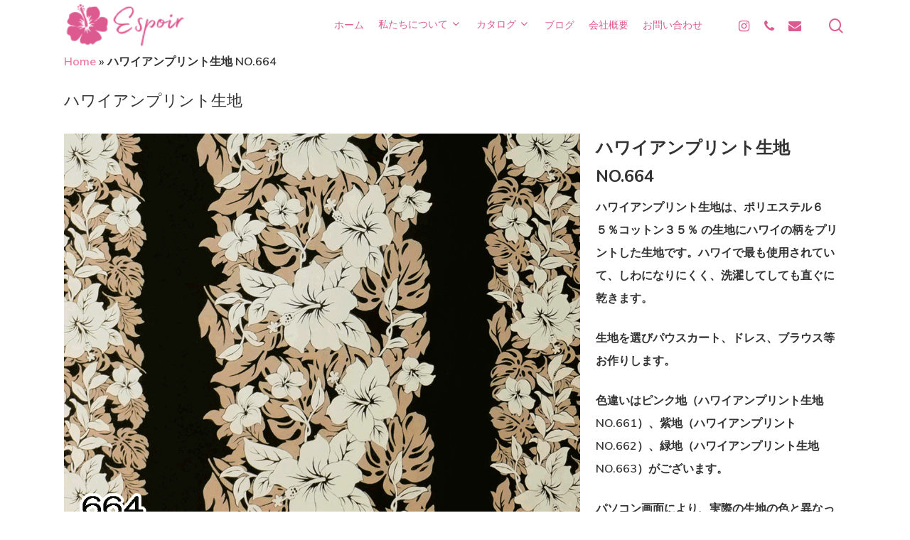

--- FILE ---
content_type: text/html; charset=UTF-8
request_url: https://espoirhula.com/portfolio/%E3%83%8F%E3%83%AF%E3%82%A4%E3%82%A2%E3%83%B3%E3%83%97%E3%83%AA%E3%83%B3%E3%83%88%E7%94%9F%E5%9C%B0-no-664/
body_size: 12669
content:
<!DOCTYPE html>

<html lang="ja" class="no-js">
<head>
	
	<meta charset="UTF-8">
	
	<meta name="viewport" content="width=device-width, initial-scale=1, maximum-scale=1, user-scalable=0"/><meta name='robots' content='index, follow, max-image-preview:large, max-snippet:-1, max-video-preview:-1'/>

	<!-- This site is optimized with the Yoast SEO plugin v19.13 - https://yoast.com/wordpress/plugins/seo/ -->
	<title>ハワイアンプリント生地 NO.664 - エスポワール</title>
	<link rel="canonical" href="https://espoirhula.com/portfolio/ハワイアンプリント生地-no-664/"/>
	<meta property="og:locale" content="ja_JP"/>
	<meta property="og:type" content="article"/>
	<meta property="og:title" content="ハワイアンプリント生地 NO.664 - エスポワール"/>
	<meta property="og:url" content="https://espoirhula.com/portfolio/ハワイアンプリント生地-no-664/"/>
	<meta property="og:site_name" content="エスポワール"/>
	<meta property="article:modified_time" content="2021-12-02T05:48:26+00:00"/>
	<meta property="og:image" content="https://espoirhula.com/wp-content/uploads/2021/11/664.png"/>
	<meta property="og:image:width" content="1075"/>
	<meta property="og:image:height" content="840"/>
	<meta property="og:image:type" content="image/png"/>
	<meta name="twitter:card" content="summary_large_image"/>
	<script type="application/ld+json" class="yoast-schema-graph">{"@context":"https://schema.org","@graph":[{"@type":"WebPage","@id":"https://espoirhula.com/portfolio/%e3%83%8f%e3%83%af%e3%82%a4%e3%82%a2%e3%83%b3%e3%83%97%e3%83%aa%e3%83%b3%e3%83%88%e7%94%9f%e5%9c%b0-no-664/","url":"https://espoirhula.com/portfolio/%e3%83%8f%e3%83%af%e3%82%a4%e3%82%a2%e3%83%b3%e3%83%97%e3%83%aa%e3%83%b3%e3%83%88%e7%94%9f%e5%9c%b0-no-664/","name":"ハワイアンプリント生地 NO.664 - エスポワール","isPartOf":{"@id":"http://18.177.101.27/#website"},"primaryImageOfPage":{"@id":"https://espoirhula.com/portfolio/%e3%83%8f%e3%83%af%e3%82%a4%e3%82%a2%e3%83%b3%e3%83%97%e3%83%aa%e3%83%b3%e3%83%88%e7%94%9f%e5%9c%b0-no-664/#primaryimage"},"image":{"@id":"https://espoirhula.com/portfolio/%e3%83%8f%e3%83%af%e3%82%a4%e3%82%a2%e3%83%b3%e3%83%97%e3%83%aa%e3%83%b3%e3%83%88%e7%94%9f%e5%9c%b0-no-664/#primaryimage"},"thumbnailUrl":"https://espoirhula.com/wp-content/uploads/2021/11/664.png","datePublished":"2021-11-19T04:26:36+00:00","dateModified":"2021-12-02T05:48:26+00:00","breadcrumb":{"@id":"https://espoirhula.com/portfolio/%e3%83%8f%e3%83%af%e3%82%a4%e3%82%a2%e3%83%b3%e3%83%97%e3%83%aa%e3%83%b3%e3%83%88%e7%94%9f%e5%9c%b0-no-664/#breadcrumb"},"inLanguage":"ja","potentialAction":[{"@type":"ReadAction","target":["https://espoirhula.com/portfolio/%e3%83%8f%e3%83%af%e3%82%a4%e3%82%a2%e3%83%b3%e3%83%97%e3%83%aa%e3%83%b3%e3%83%88%e7%94%9f%e5%9c%b0-no-664/"]}]},{"@type":"ImageObject","inLanguage":"ja","@id":"https://espoirhula.com/portfolio/%e3%83%8f%e3%83%af%e3%82%a4%e3%82%a2%e3%83%b3%e3%83%97%e3%83%aa%e3%83%b3%e3%83%88%e7%94%9f%e5%9c%b0-no-664/#primaryimage","url":"https://espoirhula.com/wp-content/uploads/2021/11/664.png","contentUrl":"https://espoirhula.com/wp-content/uploads/2021/11/664.png","width":1075,"height":840},{"@type":"BreadcrumbList","@id":"https://espoirhula.com/portfolio/%e3%83%8f%e3%83%af%e3%82%a4%e3%82%a2%e3%83%b3%e3%83%97%e3%83%aa%e3%83%b3%e3%83%88%e7%94%9f%e5%9c%b0-no-664/#breadcrumb","itemListElement":[{"@type":"ListItem","position":1,"name":"Home","item":"http://18.177.101.27/"},{"@type":"ListItem","position":2,"name":"ハワイアンプリント生地 NO.664"}]},{"@type":"WebSite","@id":"http://18.177.101.27/#website","url":"http://18.177.101.27/","name":"エスポワール","description":"ドレス、パウスカートはフラダンス専門縫製工場エスポワール","publisher":{"@id":"http://18.177.101.27/#organization"},"potentialAction":[{"@type":"SearchAction","target":{"@type":"EntryPoint","urlTemplate":"http://18.177.101.27/?s={search_term_string}"},"query-input":"required name=search_term_string"}],"inLanguage":"ja"},{"@type":"Organization","@id":"http://18.177.101.27/#organization","name":"エスポワール","url":"http://18.177.101.27/","logo":{"@type":"ImageObject","inLanguage":"ja","@id":"http://18.177.101.27/#/schema/logo/image/","url":"https://espoirhula.com/wp-content/uploads/2020/12/espoir-logo-retina.png","contentUrl":"https://espoirhula.com/wp-content/uploads/2020/12/espoir-logo-retina.png","width":300,"height":100,"caption":"エスポワール"},"image":{"@id":"http://18.177.101.27/#/schema/logo/image/"},"sameAs":["https://instagram.com/espoirhula"]}]}</script>
	<!-- / Yoast SEO plugin. -->


<link rel='dns-prefetch' href='//fonts.googleapis.com'/>
<link rel="alternate" type="application/rss+xml" title="エスポワール &raquo; フィード" href="https://espoirhula.com/feed/"/>
<link rel="alternate" type="application/rss+xml" title="エスポワール &raquo; コメントフィード" href="https://espoirhula.com/comments/feed/"/>
<link rel="alternate" type="application/rss+xml" title="エスポワール &raquo; ハワイアンプリント生地 NO.664 のコメントのフィード" href="https://espoirhula.com/portfolio/%e3%83%8f%e3%83%af%e3%82%a4%e3%82%a2%e3%83%b3%e3%83%97%e3%83%aa%e3%83%b3%e3%83%88%e7%94%9f%e5%9c%b0-no-664/feed/"/>
<script type="text/javascript">window._wpemojiSettings={"baseUrl":"https:\/\/s.w.org\/images\/core\/emoji\/14.0.0\/72x72\/","ext":".png","svgUrl":"https:\/\/s.w.org\/images\/core\/emoji\/14.0.0\/svg\/","svgExt":".svg","source":{"concatemoji":"https:\/\/espoirhula.com\/wp-includes\/js\/wp-emoji-release.min.js?ver=6.1.9"}};!function(e,a,t){var n,r,o,i=a.createElement("canvas"),p=i.getContext&&i.getContext("2d");function s(e,t){var a=String.fromCharCode,e=(p.clearRect(0,0,i.width,i.height),p.fillText(a.apply(this,e),0,0),i.toDataURL());return p.clearRect(0,0,i.width,i.height),p.fillText(a.apply(this,t),0,0),e===i.toDataURL()}function c(e){var t=a.createElement("script");t.src=e,t.defer=t.type="text/javascript",a.getElementsByTagName("head")[0].appendChild(t)}for(o=Array("flag","emoji"),t.supports={everything:!0,everythingExceptFlag:!0},r=0;r<o.length;r++)t.supports[o[r]]=function(e){if(p&&p.fillText)switch(p.textBaseline="top",p.font="600 32px Arial",e){case"flag":return s([127987,65039,8205,9895,65039],[127987,65039,8203,9895,65039])?!1:!s([55356,56826,55356,56819],[55356,56826,8203,55356,56819])&&!s([55356,57332,56128,56423,56128,56418,56128,56421,56128,56430,56128,56423,56128,56447],[55356,57332,8203,56128,56423,8203,56128,56418,8203,56128,56421,8203,56128,56430,8203,56128,56423,8203,56128,56447]);case"emoji":return!s([129777,127995,8205,129778,127999],[129777,127995,8203,129778,127999])}return!1}(o[r]),t.supports.everything=t.supports.everything&&t.supports[o[r]],"flag"!==o[r]&&(t.supports.everythingExceptFlag=t.supports.everythingExceptFlag&&t.supports[o[r]]);t.supports.everythingExceptFlag=t.supports.everythingExceptFlag&&!t.supports.flag,t.DOMReady=!1,t.readyCallback=function(){t.DOMReady=!0},t.supports.everything||(n=function(){t.readyCallback()},a.addEventListener?(a.addEventListener("DOMContentLoaded",n,!1),e.addEventListener("load",n,!1)):(e.attachEvent("onload",n),a.attachEvent("onreadystatechange",function(){"complete"===a.readyState&&t.readyCallback()})),(e=t.source||{}).concatemoji?c(e.concatemoji):e.wpemoji&&e.twemoji&&(c(e.twemoji),c(e.wpemoji)))}(window,document,window._wpemojiSettings);</script>
<style type="text/css">img.wp-smiley,img.emoji{display:inline!important;border:none!important;box-shadow:none!important;height:1em!important;width:1em!important;margin:0 .07em!important;vertical-align:-.1em!important;background:none!important;padding:0!important}</style>
	<link rel='stylesheet' id='sbi_styles-css' href='https://espoirhula.com/wp-content/plugins/instagram-feed/css/sbi-styles.min.css?ver=6.6.1' type='text/css' media='all'/>
<link rel='stylesheet' id='wp-block-library-css' href='https://espoirhula.com/wp-includes/css/dist/block-library/style.min.css?ver=6.1.9' type='text/css' media='all'/>
<link rel='stylesheet' id='classic-theme-styles-css' href='https://espoirhula.com/wp-includes/css/classic-themes.min.css?ver=1' type='text/css' media='all'/>
<style id='global-styles-inline-css' type='text/css'>body{--wp--preset--color--black:#000;--wp--preset--color--cyan-bluish-gray:#abb8c3;--wp--preset--color--white:#fff;--wp--preset--color--pale-pink:#f78da7;--wp--preset--color--vivid-red:#cf2e2e;--wp--preset--color--luminous-vivid-orange:#ff6900;--wp--preset--color--luminous-vivid-amber:#fcb900;--wp--preset--color--light-green-cyan:#7bdcb5;--wp--preset--color--vivid-green-cyan:#00d084;--wp--preset--color--pale-cyan-blue:#8ed1fc;--wp--preset--color--vivid-cyan-blue:#0693e3;--wp--preset--color--vivid-purple:#9b51e0;--wp--preset--gradient--vivid-cyan-blue-to-vivid-purple:linear-gradient(135deg,rgba(6,147,227,1) 0%,#9b51e0 100%);--wp--preset--gradient--light-green-cyan-to-vivid-green-cyan:linear-gradient(135deg,#7adcb4 0%,#00d082 100%);--wp--preset--gradient--luminous-vivid-amber-to-luminous-vivid-orange:linear-gradient(135deg,rgba(252,185,0,1) 0%,rgba(255,105,0,1) 100%);--wp--preset--gradient--luminous-vivid-orange-to-vivid-red:linear-gradient(135deg,rgba(255,105,0,1) 0%,#cf2e2e 100%);--wp--preset--gradient--very-light-gray-to-cyan-bluish-gray:linear-gradient(135deg,#eee 0%,#a9b8c3 100%);--wp--preset--gradient--cool-to-warm-spectrum:linear-gradient(135deg,#4aeadc 0%,#9778d1 20%,#cf2aba 40%,#ee2c82 60%,#fb6962 80%,#fef84c 100%);--wp--preset--gradient--blush-light-purple:linear-gradient(135deg,#ffceec 0%,#9896f0 100%);--wp--preset--gradient--blush-bordeaux:linear-gradient(135deg,#fecda5 0%,#fe2d2d 50%,#6b003e 100%);--wp--preset--gradient--luminous-dusk:linear-gradient(135deg,#ffcb70 0%,#c751c0 50%,#4158d0 100%);--wp--preset--gradient--pale-ocean:linear-gradient(135deg,#fff5cb 0%,#b6e3d4 50%,#33a7b5 100%);--wp--preset--gradient--electric-grass:linear-gradient(135deg,#caf880 0%,#71ce7e 100%);--wp--preset--gradient--midnight:linear-gradient(135deg,#020381 0%,#2874fc 100%);--wp--preset--duotone--dark-grayscale:url(#wp-duotone-dark-grayscale);--wp--preset--duotone--grayscale:url(#wp-duotone-grayscale);--wp--preset--duotone--purple-yellow:url(#wp-duotone-purple-yellow);--wp--preset--duotone--blue-red:url(#wp-duotone-blue-red);--wp--preset--duotone--midnight:url(#wp-duotone-midnight);--wp--preset--duotone--magenta-yellow:url(#wp-duotone-magenta-yellow);--wp--preset--duotone--purple-green:url(#wp-duotone-purple-green);--wp--preset--duotone--blue-orange:url(#wp-duotone-blue-orange);--wp--preset--font-size--small:13px;--wp--preset--font-size--medium:20px;--wp--preset--font-size--large:36px;--wp--preset--font-size--x-large:42px;--wp--preset--spacing--20:.44rem;--wp--preset--spacing--30:.67rem;--wp--preset--spacing--40:1rem;--wp--preset--spacing--50:1.5rem;--wp--preset--spacing--60:2.25rem;--wp--preset--spacing--70:3.38rem;--wp--preset--spacing--80:5.06rem}:where(.is-layout-flex){gap:.5em}body .is-layout-flow>.alignleft{float:left;margin-inline-start:0;margin-inline-end:2em}body .is-layout-flow>.alignright{float:right;margin-inline-start:2em;margin-inline-end:0}body .is-layout-flow>.aligncenter{margin-left:auto!important;margin-right:auto!important}body .is-layout-constrained>.alignleft{float:left;margin-inline-start:0;margin-inline-end:2em}body .is-layout-constrained>.alignright{float:right;margin-inline-start:2em;margin-inline-end:0}body .is-layout-constrained>.aligncenter{margin-left:auto!important;margin-right:auto!important}body .is-layout-constrained > :where(:not(.alignleft):not(.alignright):not(.alignfull)){max-width:var(--wp--style--global--content-size);margin-left:auto!important;margin-right:auto!important}body .is-layout-constrained>.alignwide{max-width:var(--wp--style--global--wide-size)}body .is-layout-flex{display:flex}body .is-layout-flex{flex-wrap:wrap;align-items:center}body .is-layout-flex>*{margin:0}:where(.wp-block-columns.is-layout-flex){gap:2em}.has-black-color{color:var(--wp--preset--color--black)!important}.has-cyan-bluish-gray-color{color:var(--wp--preset--color--cyan-bluish-gray)!important}.has-white-color{color:var(--wp--preset--color--white)!important}.has-pale-pink-color{color:var(--wp--preset--color--pale-pink)!important}.has-vivid-red-color{color:var(--wp--preset--color--vivid-red)!important}.has-luminous-vivid-orange-color{color:var(--wp--preset--color--luminous-vivid-orange)!important}.has-luminous-vivid-amber-color{color:var(--wp--preset--color--luminous-vivid-amber)!important}.has-light-green-cyan-color{color:var(--wp--preset--color--light-green-cyan)!important}.has-vivid-green-cyan-color{color:var(--wp--preset--color--vivid-green-cyan)!important}.has-pale-cyan-blue-color{color:var(--wp--preset--color--pale-cyan-blue)!important}.has-vivid-cyan-blue-color{color:var(--wp--preset--color--vivid-cyan-blue)!important}.has-vivid-purple-color{color:var(--wp--preset--color--vivid-purple)!important}.has-black-background-color{background-color:var(--wp--preset--color--black)!important}.has-cyan-bluish-gray-background-color{background-color:var(--wp--preset--color--cyan-bluish-gray)!important}.has-white-background-color{background-color:var(--wp--preset--color--white)!important}.has-pale-pink-background-color{background-color:var(--wp--preset--color--pale-pink)!important}.has-vivid-red-background-color{background-color:var(--wp--preset--color--vivid-red)!important}.has-luminous-vivid-orange-background-color{background-color:var(--wp--preset--color--luminous-vivid-orange)!important}.has-luminous-vivid-amber-background-color{background-color:var(--wp--preset--color--luminous-vivid-amber)!important}.has-light-green-cyan-background-color{background-color:var(--wp--preset--color--light-green-cyan)!important}.has-vivid-green-cyan-background-color{background-color:var(--wp--preset--color--vivid-green-cyan)!important}.has-pale-cyan-blue-background-color{background-color:var(--wp--preset--color--pale-cyan-blue)!important}.has-vivid-cyan-blue-background-color{background-color:var(--wp--preset--color--vivid-cyan-blue)!important}.has-vivid-purple-background-color{background-color:var(--wp--preset--color--vivid-purple)!important}.has-black-border-color{border-color:var(--wp--preset--color--black)!important}.has-cyan-bluish-gray-border-color{border-color:var(--wp--preset--color--cyan-bluish-gray)!important}.has-white-border-color{border-color:var(--wp--preset--color--white)!important}.has-pale-pink-border-color{border-color:var(--wp--preset--color--pale-pink)!important}.has-vivid-red-border-color{border-color:var(--wp--preset--color--vivid-red)!important}.has-luminous-vivid-orange-border-color{border-color:var(--wp--preset--color--luminous-vivid-orange)!important}.has-luminous-vivid-amber-border-color{border-color:var(--wp--preset--color--luminous-vivid-amber)!important}.has-light-green-cyan-border-color{border-color:var(--wp--preset--color--light-green-cyan)!important}.has-vivid-green-cyan-border-color{border-color:var(--wp--preset--color--vivid-green-cyan)!important}.has-pale-cyan-blue-border-color{border-color:var(--wp--preset--color--pale-cyan-blue)!important}.has-vivid-cyan-blue-border-color{border-color:var(--wp--preset--color--vivid-cyan-blue)!important}.has-vivid-purple-border-color{border-color:var(--wp--preset--color--vivid-purple)!important}.has-vivid-cyan-blue-to-vivid-purple-gradient-background{background:var(--wp--preset--gradient--vivid-cyan-blue-to-vivid-purple)!important}.has-light-green-cyan-to-vivid-green-cyan-gradient-background{background:var(--wp--preset--gradient--light-green-cyan-to-vivid-green-cyan)!important}.has-luminous-vivid-amber-to-luminous-vivid-orange-gradient-background{background:var(--wp--preset--gradient--luminous-vivid-amber-to-luminous-vivid-orange)!important}.has-luminous-vivid-orange-to-vivid-red-gradient-background{background:var(--wp--preset--gradient--luminous-vivid-orange-to-vivid-red)!important}.has-very-light-gray-to-cyan-bluish-gray-gradient-background{background:var(--wp--preset--gradient--very-light-gray-to-cyan-bluish-gray)!important}.has-cool-to-warm-spectrum-gradient-background{background:var(--wp--preset--gradient--cool-to-warm-spectrum)!important}.has-blush-light-purple-gradient-background{background:var(--wp--preset--gradient--blush-light-purple)!important}.has-blush-bordeaux-gradient-background{background:var(--wp--preset--gradient--blush-bordeaux)!important}.has-luminous-dusk-gradient-background{background:var(--wp--preset--gradient--luminous-dusk)!important}.has-pale-ocean-gradient-background{background:var(--wp--preset--gradient--pale-ocean)!important}.has-electric-grass-gradient-background{background:var(--wp--preset--gradient--electric-grass)!important}.has-midnight-gradient-background{background:var(--wp--preset--gradient--midnight)!important}.has-small-font-size{font-size:var(--wp--preset--font-size--small)!important}.has-medium-font-size{font-size:var(--wp--preset--font-size--medium)!important}.has-large-font-size{font-size:var(--wp--preset--font-size--large)!important}.has-x-large-font-size{font-size:var(--wp--preset--font-size--x-large)!important}.wp-block-navigation a:where(:not(.wp-element-button)){color:inherit}:where(.wp-block-columns.is-layout-flex){gap:2em}.wp-block-pullquote{font-size:1.5em;line-height:1.6}</style>
<link rel='stylesheet' id='contact-form-7-css' href='https://espoirhula.com/wp-content/plugins/contact-form-7/includes/css/styles.css?ver=5.3.2' type='text/css' media='all'/>
<link rel='stylesheet' id='nectar-portfolio-css' href='https://espoirhula.com/wp-content/plugins/salient-portfolio/css/portfolio.css?ver=1.6' type='text/css' media='all'/>
<link rel='stylesheet' id='salient-social-css' href='https://espoirhula.com/wp-content/plugins/salient-social/css/style.css?ver=1.1' type='text/css' media='all'/>
<style id='salient-social-inline-css' type='text/css'>.sharing-default-minimal .nectar-love.loved,body .nectar-social[data-color-override="override"].fixed>a:before,body .nectar-social[data-color-override="override"].fixed .nectar-social-inner a,.sharing-default-minimal .nectar-social[data-color-override="override"] .nectar-social-inner a:hover{background-color:#ed7a9e}.nectar-social.hover .nectar-love.loved,.nectar-social.hover>.nectar-love-button a:hover,.nectar-social[data-color-override="override"].hover>div a:hover,#single-below-header .nectar-social[data-color-override="override"].hover>div a:hover,.nectar-social[data-color-override="override"].hover .share-btn:hover,.sharing-default-minimal .nectar-social[data-color-override="override"] .nectar-social-inner a{border-color:#ed7a9e}#single-below-header .nectar-social.hover .nectar-love.loved i,
  #single-below-header .nectar-social.hover[data-color-override="override"] a:hover,
  #single-below-header .nectar-social.hover[data-color-override="override"] a:hover i,
  #single-below-header .nectar-social.hover .nectar-love-button a:hover i,
  .nectar-love:hover i,
  .hover .nectar-love:hover .total_loves,
  .nectar-love.loved i,
  .nectar-social.hover .nectar-love.loved .total_loves,
  .nectar-social.hover .share-btn:hover, 
  .nectar-social[data-color-override="override"].hover .nectar-social-inner a:hover,
  .nectar-social[data-color-override="override"].hover > div:hover span,
  .sharing-default-minimal .nectar-social[data-color-override="override"] .nectar-social-inner a:not(:hover) i,
  .sharing-default-minimal .nectar-social[data-color-override="override"] .nectar-social-inner a:not(:hover) {color:#ed7a9e}</style>
<link rel='stylesheet' id='font-awesome-css' href='https://espoirhula.com/wp-content/themes/salient/css/font-awesome.min.css?ver=4.6.4' type='text/css' media='all'/>
<link rel='stylesheet' id='salient-grid-system-css' href='https://espoirhula.com/wp-content/themes/salient/css/grid-system.css?ver=12.1.3' type='text/css' media='all'/>
<link rel='stylesheet' id='main-styles-css' href='https://espoirhula.com/wp-content/themes/salient/css/style.css?ver=12.1.3' type='text/css' media='all'/>
<style id='main-styles-inline-css' type='text/css'>html:not(.page-trans-loaded) {background-color:#fff}</style>
<link rel='stylesheet' id='nectar-single-styles-css' href='https://espoirhula.com/wp-content/themes/salient/css/single.css?ver=12.1.3' type='text/css' media='all'/>
<link rel='stylesheet' id='nectar-element-recent-posts-css' href='https://espoirhula.com/wp-content/themes/salient/css/elements/element-recent-posts.css?ver=12.1.3' type='text/css' media='all'/>
<link rel='stylesheet' id='magnific-css' href='https://espoirhula.com/wp-content/themes/salient/css/plugins/magnific.css?ver=8.6.0' type='text/css' media='all'/>
<link rel='stylesheet' id='nectar_default_font_open_sans-css' href='https://fonts.googleapis.com/css?family=Open+Sans%3A300%2C400%2C600%2C700&#038;subset=latin%2Clatin-ext' type='text/css' media='all'/>
<link rel='stylesheet' id='responsive-css' href='https://espoirhula.com/wp-content/themes/salient/css/responsive.css?ver=12.1.3' type='text/css' media='all'/>
<link rel='stylesheet' id='skin-material-css' href='https://espoirhula.com/wp-content/themes/salient/css/skin-material.css?ver=12.1.3' type='text/css' media='all'/>
<link rel='stylesheet' id='taxopress-frontend-css-css' href='https://espoirhula.com/wp-content/plugins/simple-tags/assets/frontend/css/frontend.css?ver=3.30.0' type='text/css' media='all'/>
<link rel='stylesheet' id='nectar-widget-posts-css' href='https://espoirhula.com/wp-content/themes/salient/css/elements/widget-nectar-posts.css?ver=12.1.3' type='text/css' media='all'/>
<link rel='stylesheet' id='dynamic-css-css' href='https://espoirhula.com/wp-content/themes/salient/css/salient-dynamic-styles.css?ver=40606' type='text/css' media='all'/>
<style id='dynamic-css-inline-css' type='text/css'>#header-space{background-color:#fff}@media only screen and (min-width:1000px){body #ajax-content-wrap.no-scroll{min-height:calc(100vh - 70px);height:calc(100vh - 70px)!important}#page-header-wrap.fullscreen-header,#page-header-wrap.fullscreen-header #page-header-bg,html:not(.nectar-box-roll-loaded) .nectar-box-roll > #page-header-bg.fullscreen-header,.nectar_fullscreen_zoom_recent_projects,#nectar_fullscreen_rows:not(.afterLoaded) > div{height:calc(100vh - 69px)}.wpb_row.vc_row-o-full-height.top-level,.wpb_row.vc_row-o-full-height.top-level>.col.span_12{min-height:calc(100vh - 69px)}html:not(.nectar-box-roll-loaded) .nectar-box-roll > #page-header-bg.fullscreen-header{top:70px}.nectar-slider-wrap[data-fullscreen="true"]:not(.loaded),.nectar-slider-wrap[data-fullscreen="true"]:not(.loaded) .swiper-container{height:calc(100vh - 68px)!important}.admin-bar .nectar-slider-wrap[data-fullscreen="true"]:not(.loaded),.admin-bar .nectar-slider-wrap[data-fullscreen="true"]:not(.loaded) .swiper-container{height:calc(100vh - 68px - 32px)!important}}#nectar_fullscreen_rows{background-color:}</style>
<link rel='stylesheet' id='redux-google-fonts-salient_redux-css' href='https://fonts.googleapis.com/css?family=Roboto%3A500%2C700%7CNunito%3A300%2C700%2C400%2C400italic%7CMuli%3A600%7CMontserrat%3A500&#038;subset=latin&#038;ver=1767586983' type='text/css' media='all'/>
<script type='text/javascript' src='https://espoirhula.com/wp-includes/js/jquery/jquery.min.js?ver=3.6.1' id='jquery-core-js'></script>
<script type='text/javascript' src='https://espoirhula.com/wp-includes/js/jquery/jquery-migrate.min.js?ver=3.3.2' id='jquery-migrate-js'></script>
<script type='text/javascript' src='https://espoirhula.com/wp-content/plugins/simple-tags/assets/frontend/js/frontend.js?ver=3.30.0' id='taxopress-frontend-js-js'></script>
<link rel="https://api.w.org/" href="https://espoirhula.com/wp-json/"/><link rel="EditURI" type="application/rsd+xml" title="RSD" href="https://espoirhula.com/xmlrpc.php?rsd"/>
<link rel="wlwmanifest" type="application/wlwmanifest+xml" href="https://espoirhula.com/wp-includes/wlwmanifest.xml"/>
<meta name="generator" content="WordPress 6.1.9"/>
<link rel='shortlink' href='https://espoirhula.com/?p=6737'/>
<link rel="alternate" type="application/json+oembed" href="https://espoirhula.com/wp-json/oembed/1.0/embed?url=https%3A%2F%2Fespoirhula.com%2Fportfolio%2F%25e3%2583%258f%25e3%2583%25af%25e3%2582%25a4%25e3%2582%25a2%25e3%2583%25b3%25e3%2583%2597%25e3%2583%25aa%25e3%2583%25b3%25e3%2583%2588%25e7%2594%259f%25e5%259c%25b0-no-664%2F"/>
<link rel="alternate" type="text/xml+oembed" href="https://espoirhula.com/wp-json/oembed/1.0/embed?url=https%3A%2F%2Fespoirhula.com%2Fportfolio%2F%25e3%2583%258f%25e3%2583%25af%25e3%2582%25a4%25e3%2582%25a2%25e3%2583%25b3%25e3%2583%2597%25e3%2583%25aa%25e3%2583%25b3%25e3%2583%2588%25e7%2594%259f%25e5%259c%25b0-no-664%2F&#038;format=xml"/>
<script type="text/javascript">var root=document.getElementsByTagName("html")[0];root.setAttribute("class","js");</script><style type="text/css">.recentcomments a{display:inline!important;padding:0!important;margin:0!important}</style><meta name="generator" content="Powered by WPBakery Page Builder - drag and drop page builder for WordPress."/>
<link rel="icon" href="https://espoirhula.com/wp-content/uploads/2020/12/cropped-Espoir-favicon-32x32.png" sizes="32x32"/>
<link rel="icon" href="https://espoirhula.com/wp-content/uploads/2020/12/cropped-Espoir-favicon-192x192.png" sizes="192x192"/>
<link rel="apple-touch-icon" href="https://espoirhula.com/wp-content/uploads/2020/12/cropped-Espoir-favicon-180x180.png"/>
<meta name="msapplication-TileImage" content="https://espoirhula.com/wp-content/uploads/2020/12/cropped-Espoir-favicon-270x270.png"/>
<noscript><style>.wpb_animate_when_almost_visible{opacity:1}</style></noscript>	
</head>


<body class="portfolio-template-default single single-portfolio postid-6737 material remove-default-project-header wpb-js-composer js-comp-ver-6.4.1 vc_responsive" data-footer-reveal="false" data-footer-reveal-shadow="none" data-header-format="default" data-body-border="off" data-boxed-style="" data-header-breakpoint="1000" data-dropdown-style="minimal" data-cae="easeOutQuart" data-cad="700" data-megamenu-width="full-width" data-aie="zoom-out" data-ls="magnific" data-apte="standard" data-hhun="0" data-fancy-form-rcs="default" data-form-style="minimal" data-form-submit="regular" data-is="minimal" data-button-style="slightly_rounded_shadow" data-user-account-button="false" data-flex-cols="true" data-col-gap="default" data-header-inherit-rc="false" data-header-search="true" data-animated-anchors="true" data-ajax-transitions="true" data-full-width-header="false" data-slide-out-widget-area="true" data-slide-out-widget-area-style="slide-out-from-right" data-user-set-ocm="off" data-loading-animation="spin" data-bg-header="false" data-responsive="1" data-ext-responsive="true" data-header-resize="1" data-header-color="custom" data-cart="false" data-remove-m-parallax="" data-remove-m-video-bgs="" data-m-animate="0" data-force-header-trans-color="light" data-smooth-scrolling="0" data-permanent-transparent="false">
	
	<script type="text/javascript">if(navigator.userAgent.match(/(Android|iPod|iPhone|iPad|BlackBerry|IEMobile|Opera Mini)/)){document.body.className+=" using-mobile-browser ";}</script><div class="ocm-effect-wrap"><div class="ocm-effect-wrap-inner"><div id="ajax-loading-screen" data-disable-mobile="1" data-disable-fade-on-click="0" data-effect="standard" data-method="standard"><div class="loading-icon spin"><div class="material-icon">
									 <div class="spinner">
										 <div class="right-side"><div class="bar"></div></div>
										 <div class="left-side"><div class="bar"></div></div>
									 </div>
									 <div class="spinner color-2">
										 <div class="right-side"><div class="bar"></div></div>
										 <div class="left-side"><div class="bar"></div></div>
									 </div>
								 </div></div></div>	
	<div id="header-space" data-header-mobile-fixed='1'></div> 
	
		
	<div id="header-outer" data-has-menu="true" data-has-buttons="yes" data-header-button_style="shadow_hover_scale" data-using-pr-menu="false" data-mobile-fixed="1" data-ptnm="false" data-lhe="animated_underline" data-user-set-bg="#ffffff" data-format="default" data-permanent-transparent="false" data-megamenu-rt="1" data-remove-fixed="0" data-header-resize="1" data-cart="false" data-transparency-option="" data-box-shadow="none" data-shrink-num="20" data-using-secondary="0" data-using-logo="1" data-logo-height="60" data-m-logo-height="60" data-padding="5" data-full-width="false" data-condense="false">
		
		
<div id="search-outer" class="nectar">
	<div id="search">
		<div class="container">
			 <div id="search-box">
				 <div class="inner-wrap">
					 <div class="col span_12">
						  <form role="search" action="https://espoirhula.com/" method="GET">
														 <input type="text" name="s" value="" placeholder="Search"/> 
							 								
						<span>Hit enter to search or ESC to close</span>						</form>
					</div><!--/span_12-->
				</div><!--/inner-wrap-->
			 </div><!--/search-box-->
			 <div id="close"><a href="#">
				<span class="close-wrap"> <span class="close-line close-line1"></span> <span class="close-line close-line2"></span> </span>				 </a></div>
		 </div><!--/container-->
	</div><!--/search-->
</div><!--/search-outer-->

<header id="top">
	<div class="container">
		<div class="row">
			<div class="col span_3">
				<a id="logo" href="https://espoirhula.com" data-supplied-ml-starting-dark="false" data-supplied-ml-starting="false" data-supplied-ml="false">
					<img class="stnd default-logo" alt="エスポワール" src="https://espoirhula.com/wp-content/uploads/2020/12/espoir-logo.png" srcset="https://espoirhula.com/wp-content/uploads/2020/12/espoir-logo.png 1x, https://espoirhula.com/wp-content/uploads/2020/12/espoir-logo-retina.png 2x"/> 
				</a>
				
							</div><!--/span_3-->
			
			<div class="col span_9 col_last">
									<a class="mobile-search" href="#searchbox"><span class="nectar-icon icon-salient-search" aria-hidden="true"></span></a>
										<div class="slide-out-widget-area-toggle mobile-icon slide-out-from-right" data-custom-color="false" data-icon-animation="simple-transform">
						<div> <a href="#sidewidgetarea" aria-label="Navigation Menu" aria-expanded="false" class="closed">
							<span aria-hidden="true"> <i class="lines-button x2"> <i class="lines"></i> </i> </span>
						</a></div> 
					</div>
								
									
					<nav>
						
						<ul class="sf-menu">	
							<li id="menu-item-7486" class="menu-item menu-item-type-post_type menu-item-object-page menu-item-home menu-item-7486"><a href="https://espoirhula.com/">ホーム</a></li>
<li id="menu-item-5833" class="menu-item menu-item-type-post_type menu-item-object-page menu-item-has-children sf-with-ul menu-item-5833"><a href="https://espoirhula.com/%e7%a7%81%e3%81%9f%e3%81%a1%e3%81%ab%e3%81%a4%e3%81%84%e3%81%a6/">私たちについて<span class="sf-sub-indicator"><i class="fa fa-angle-down icon-in-menu"></i></span></a>
<ul class="sub-menu">
	<li id="menu-item-5857" class="menu-item menu-item-type-post_type menu-item-object-page menu-item-5857"><a href="https://espoirhula.com/%e5%a5%a5%e9%87%8e%e5%85%8b%e5%bd%a6/">奥野克彦</a></li>
	<li id="menu-item-5858" class="menu-item menu-item-type-post_type menu-item-object-page menu-item-5858"><a href="https://espoirhula.com/%e5%a5%a5%e9%87%8e%e7%be%8e%e5%a5%88%e5%ad%90/">奥野美奈子</a></li>
</ul>
</li>
<li id="menu-item-6531" class="menu-item menu-item-type-post_type menu-item-object-page menu-item-has-children sf-with-ul menu-item-6531"><a href="https://espoirhula.com/portfolio/">カタログ<span class="sf-sub-indicator"><i class="fa fa-angle-down icon-in-menu"></i></span></a>
<ul class="sub-menu">
	<li id="menu-item-6532" class="menu-item menu-item-type-custom menu-item-object-custom menu-item-has-children menu-item-6532"><a href="/project-type/material/">生地<span class="sf-sub-indicator"><i class="fa fa-angle-right icon-in-menu"></i></span></a>
	<ul class="sub-menu">
		<li id="menu-item-6533" class="menu-item menu-item-type-custom menu-item-object-custom menu-item-has-children menu-item-6533"><a href="/project-type/hawaiian-material/">ハワイアンプリント生地<span class="sf-sub-indicator"><i class="fa fa-angle-right icon-in-menu"></i></span></a>
		<ul class="sub-menu">
			<li id="menu-item-6534" class="menu-item menu-item-type-custom menu-item-object-custom menu-item-6534"><a href="/project-type/poly-cotton-all-over/">ポリコットン総柄</a></li>
			<li id="menu-item-6553" class="menu-item menu-item-type-custom menu-item-object-custom menu-item-6553"><a href="/project-type/poly-cotton-border/">ポリコットンボーダー柄</a></li>
			<li id="menu-item-6554" class="menu-item menu-item-type-custom menu-item-object-custom menu-item-6554"><a href="/project-type/cotton-100/">コットン100％</a></li>
			<li id="menu-item-6555" class="menu-item menu-item-type-custom menu-item-object-custom menu-item-6555"><a href="/project-type/satin-print/">サテンプリント柄</a></li>
		</ul>
</li>
		<li id="menu-item-6556" class="menu-item menu-item-type-custom menu-item-object-custom menu-item-6556"><a href="/project-type/tc-poly-cotton/">T/Cポリコットン無地</a></li>
		<li id="menu-item-6557" class="menu-item menu-item-type-custom menu-item-object-custom menu-item-6557"><a href="/project-type/poly-cotton-gingham-check/">ポリコットンチェック柄</a></li>
	</ul>
</li>
	<li id="menu-item-6558" class="menu-item menu-item-type-custom menu-item-object-custom menu-item-has-children menu-item-6558"><a href="/project-type/dress/">ドレス<span class="sf-sub-indicator"><i class="fa fa-angle-right icon-in-menu"></i></span></a>
	<ul class="sub-menu">
		<li id="menu-item-6559" class="menu-item menu-item-type-custom menu-item-object-custom menu-item-6559"><a href="/project-type/stretch-velor-dress/">ストレッチベロアドレス</a></li>
		<li id="menu-item-6560" class="menu-item menu-item-type-custom menu-item-object-custom menu-item-6560"><a href="/project-type/stretch-dress/">エスポワールオリジナルドレス</a></li>
	</ul>
</li>
	<li id="menu-item-6561" class="menu-item menu-item-type-custom menu-item-object-custom menu-item-has-children menu-item-6561"><a href="/project-type/skirt/">スカート<span class="sf-sub-indicator"><i class="fa fa-angle-right icon-in-menu"></i></span></a>
	<ul class="sub-menu">
		<li id="menu-item-6562" class="menu-item menu-item-type-custom menu-item-object-custom menu-item-6562"><a href="/project-type/pau-skirt/">パウスカート</a></li>
		<li id="menu-item-6563" class="menu-item menu-item-type-custom menu-item-object-custom menu-item-6563"><a href="/project-type/flare-skirt/">フレアースカート</a></li>
	</ul>
</li>
	<li id="menu-item-6564" class="menu-item menu-item-type-custom menu-item-object-custom menu-item-6564"><a href="/project-type/blouse/">ブラウス</a></li>
	<li id="menu-item-6565" class="menu-item menu-item-type-custom menu-item-object-custom menu-item-6565"><a href="/project-type/t-shirt/">Tシャツ</a></li>
	<li id="menu-item-6566" class="menu-item menu-item-type-custom menu-item-object-custom menu-item-6566"><a href="/project-type/hoodie/">パーカー</a></li>
	<li id="menu-item-6567" class="menu-item menu-item-type-custom menu-item-object-custom menu-item-6567"><a href="/project-type/accessories/">小物</a></li>
	<li id="menu-item-6568" class="menu-item menu-item-type-custom menu-item-object-custom menu-item-6568"><a href="/project-type/etc/">その他</a></li>
</ul>
</li>
<li id="menu-item-5927" class="menu-item menu-item-type-post_type menu-item-object-page current_page_parent menu-item-5927"><a href="https://espoirhula.com/blog/">ブログ</a></li>
<li id="menu-item-5831" class="menu-item menu-item-type-post_type menu-item-object-page menu-item-5831"><a href="https://espoirhula.com/%e4%bc%9a%e7%a4%be%e6%a6%82%e8%a6%81/">会社概要</a></li>
<li id="menu-item-5830" class="menu-item menu-item-type-post_type menu-item-object-page menu-item-5830"><a href="https://espoirhula.com/%e3%81%8a%e5%95%8f%e3%81%84%e5%90%88%e3%82%8f%e3%81%9b/">お問い合わせ</a></li>
<li id="social-in-menu" class="button_social_group"><a target="_blank" href="https://www.instagram.com/espoirhula/"><i class="fa fa-instagram"></i> </a><a href="tel:0455079049"><i class="fa fa-phone"></i> </a><a href="mailto:espoir@espoirhula.com"><i class="fa fa-envelope"></i> </a></li>						</ul>
						

													<ul class="buttons sf-menu" data-user-set-ocm="off">
								
								<li id="search-btn"><div><a href="#searchbox"><span class="icon-salient-search" aria-hidden="true"></span></a></div> </li>								
							</ul>
												
					</nav>
					
										
				</div><!--/span_9-->
				
								
			</div><!--/row-->
					</div><!--/container-->
	</header>
		
	</div>
	
		
	<div id="ajax-content-wrap">
		
		
<div id="full_width_portfolio" data-featured-img="https://espoirhula.com/wp-content/uploads/2021/11/664.png">
			
				
	<div class="container-wrap" data-nav-pos="after_project" data-rm-header="true">
		
		<div class="container main-content"> 
			
						
			<div class="row  ">
				
				<p id="breadcrumbs"><span><span><a href="http://18.177.101.27/">Home</a></span> » <span class="breadcrumb_last" aria-current="page">ハワイアンプリント生地 NO.664</span></span></p>
<div class="post-area col span_12">
  
	  
	<div id="portfolio-extra">
		<div id="fws_69752205719a6" data-column-margin="default" data-midnight="dark" class="wpb_row vc_row-fluid vc_row standard_section " style="padding-top: 0px; padding-bottom: 0px; "><div class="row-bg-wrap" data-bg-animation="none" data-bg-overlay="false"><div class="inner-wrap"><div class="row-bg" style=""></div></div><div class="row-bg-overlay"></div></div><div class="row_col_wrap_12 col span_12 dark left">
	<div class="vc_col-sm-12 wpb_column column_container vc_column_container col no-extra-padding inherit_tablet inherit_phone " data-t-w-inherits="default" data-bg-cover="" data-padding-pos="all" data-has-bg-color="false" data-bg-color="" data-bg-opacity="1" data-hover-bg="" data-hover-bg-opacity="1" data-animation="" data-delay="0">
		<div class="vc_column-inner"><div class="column-bg-overlay-wrap" data-bg-animation="none"><div class="column-bg-overlay"></div></div>
			<div class="wpb_wrapper">
				<h3 style="text-align: left;font-family:Abril Fatface;font-weight:400;font-style:normal" class="vc_custom_heading"><a href="/project-type/hawaiian-material/">ハワイアンプリント生地</a></h3>
			</div> 
		</div>
	</div> 
</div></div>
		<div id="fws_6975220571dd9" data-column-margin="default" data-midnight="dark" class="wpb_row vc_row-fluid vc_row standard_section " style="padding-top: 0px; padding-bottom: 0px; "><div class="row-bg-wrap" data-bg-animation="none" data-bg-overlay="false"><div class="inner-wrap"><div class="row-bg" style=""></div></div><div class="row-bg-overlay"></div></div><div class="row_col_wrap_12 col span_12 dark left">
	<div class="vc_col-sm-8 wpb_column column_container vc_column_container col no-extra-padding inherit_tablet inherit_phone " data-t-w-inherits="default" data-bg-cover="" data-padding-pos="all" data-has-bg-color="false" data-bg-color="" data-bg-opacity="1" data-hover-bg="" data-hover-bg-opacity="1" data-animation="" data-delay="0">
		<div class="vc_column-inner"><div class="column-bg-overlay-wrap" data-bg-animation="none"><div class="column-bg-overlay"></div></div>
			<div class="wpb_wrapper">
				<div class="img-with-aniamtion-wrap " data-max-width="100%" data-max-width-mobile="default" data-border-radius="none" data-shadow="none" data-animation="fade-in">
      <div class="inner">
        <div class="hover-wrap" data-hover-animation="none"> 
          <div class="hover-wrap-inner">
            <img class="img-with-animation skip-lazy " data-delay="0" height="840" width="1075" data-animation="fade-in" src="https://espoirhula.com/wp-content/uploads/2021/11/664.png" alt="" srcset="https://espoirhula.com/wp-content/uploads/2021/11/664.png 1075w, https://espoirhula.com/wp-content/uploads/2021/11/664-300x234.png 300w, https://espoirhula.com/wp-content/uploads/2021/11/664-1024x800.png 1024w, https://espoirhula.com/wp-content/uploads/2021/11/664-768x600.png 768w" sizes="(min-width: 1450px) 75vw, (min-width: 1000px) 85vw, 100vw"/>
          </div>
        </div>
      </div>
    </div>
<div class="wpb_text_column wpb_content_element ">
	<div class="wpb_wrapper">
		<p>関連商品</p>
	</div>
</div>



<div id="fws_6975220572f93" data-midnight="" data-column-margin="default" class="wpb_row vc_row-fluid vc_row inner_row standard_section   " style="padding-top: 0px; padding-bottom: 0px; "><div class="row-bg-wrap"> <div class="row-bg"></div> </div><div class="row_col_wrap_12_inner col span_12  left">
	<div class="vc_col-sm-4 wpb_column column_container vc_column_container col child_column no-extra-padding inherit_tablet inherit_phone " data-t-w-inherits="default" data-bg-cover="" data-padding-pos="all" data-has-bg-color="false" data-bg-color="" data-bg-opacity="1" data-hover-bg="" data-hover-bg-opacity="1" data-animation="" data-delay="0">
		<div class="vc_column-inner"><div class="column-bg-overlay-wrap" data-bg-animation="none"><div class="column-bg-overlay"></div></div>
		<div class="wpb_wrapper">
			
<div class="wpb_text_column wpb_content_element ">
	<div class="wpb_wrapper">
		<p>SK-1</p>
	</div>
</div>



<div class="img-with-aniamtion-wrap " data-max-width="100%" data-max-width-mobile="default" data-border-radius="none" data-shadow="none" data-animation="fade-in">
      <div class="inner">
        <div class="hover-wrap" data-hover-animation="none"> 
          <div class="hover-wrap-inner">
            <img class="img-with-animation skip-lazy " data-delay="0" height="2071" width="2560" data-animation="fade-in" src="https://espoirhula.com/wp-content/uploads/2021/11/664SK-scaled.jpg" alt="" srcset="https://espoirhula.com/wp-content/uploads/2021/11/664SK-scaled.jpg 2560w, https://espoirhula.com/wp-content/uploads/2021/11/664SK-300x243.jpg 300w, https://espoirhula.com/wp-content/uploads/2021/11/664SK-1024x829.jpg 1024w, https://espoirhula.com/wp-content/uploads/2021/11/664SK-768x621.jpg 768w, https://espoirhula.com/wp-content/uploads/2021/11/664SK-1536x1243.jpg 1536w, https://espoirhula.com/wp-content/uploads/2021/11/664SK-2048x1657.jpg 2048w" sizes="(min-width: 1450px) 75vw, (min-width: 1000px) 85vw, 100vw"/>
          </div>
        </div>
      </div>
    </div>
		</div> 
	</div>
	</div> 

	<div class="vc_col-sm-4 wpb_column column_container vc_column_container col child_column no-extra-padding inherit_tablet inherit_phone " data-t-w-inherits="default" data-bg-cover="" data-padding-pos="all" data-has-bg-color="false" data-bg-color="" data-bg-opacity="1" data-hover-bg="" data-hover-bg-opacity="1" data-animation="" data-delay="0">
		<div class="vc_column-inner"><div class="column-bg-overlay-wrap" data-bg-animation="none"><div class="column-bg-overlay"></div></div>
		<div class="wpb_wrapper">
			
		</div> 
	</div>
	</div> 

	<div class="vc_col-sm-4 wpb_column column_container vc_column_container col child_column no-extra-padding inherit_tablet inherit_phone " data-t-w-inherits="default" data-bg-cover="" data-padding-pos="all" data-has-bg-color="false" data-bg-color="" data-bg-opacity="1" data-hover-bg="" data-hover-bg-opacity="1" data-animation="" data-delay="0">
		<div class="vc_column-inner"><div class="column-bg-overlay-wrap" data-bg-animation="none"><div class="column-bg-overlay"></div></div>
		<div class="wpb_wrapper">
			
		</div> 
	</div>
	</div> 
</div></div>
			</div> 
		</div>
	</div> 

	<div class="vc_col-sm-4 wpb_column column_container vc_column_container col no-extra-padding inherit_tablet inherit_phone " data-t-w-inherits="default" data-bg-cover="" data-padding-pos="all" data-has-bg-color="false" data-bg-color="" data-bg-opacity="1" data-hover-bg="" data-hover-bg-opacity="1" data-animation="" data-delay="0">
		<div class="vc_column-inner"><div class="column-bg-overlay-wrap" data-bg-animation="none"><div class="column-bg-overlay"></div></div>
			<div class="wpb_wrapper">
				<h2 style="font-size: 24px;text-align: left" class="vc_custom_heading">ハワイアンプリント生地 NO.664</h2>
<div class="wpb_text_column wpb_content_element ">
	<div class="wpb_wrapper">
		<p>ハワイアンプリント生地は、ポリエステル６５％コットン３５％ の生地にハワイの柄をプリントした生地です。ハワイで最も使用されていて、しわになりにくく、洗濯してしても直ぐに乾きます。</p>
<p>生地を選びパウスカート、ドレス、ブラウス等お作りします。</p>
<p>色違いはピンク地（ハワイアンプリント生地NO.661）、紫地（ハワイアンプリントNO.662）、緑地（ハワイアンプリント生地NO.663）がございます。</p>
<p>パソコン画面により、実際の生地の色と異なって見える場合がございます。生地サンプル現物もございますので、お問い合わせ下さい。</p>
<p>生地在庫は日々前後致しておりますので、お問合わせ下さい。</p>
	</div>
</div>




			</div> 
		</div>
	</div> 
</div></div>
		<div id="fws_697522057365f" data-column-margin="default" data-midnight="dark" class="wpb_row vc_row-fluid vc_row standard_section " style="padding-top: 0px; padding-bottom: 0px; "><div class="row-bg-wrap" data-bg-animation="none" data-bg-overlay="false"><div class="inner-wrap"><div class="row-bg" style=""></div></div><div class="row-bg-overlay"></div></div><div class="row_col_wrap_12 col span_12 dark left">
	<div class="vc_col-sm-12 wpb_column column_container vc_column_container col no-extra-padding inherit_tablet inherit_phone " data-t-w-inherits="default" data-bg-cover="" data-padding-pos="all" data-has-bg-color="false" data-bg-color="" data-bg-opacity="1" data-hover-bg="" data-hover-bg-opacity="1" data-animation="" data-delay="0">
		<div class="vc_column-inner"><div class="column-bg-overlay-wrap" data-bg-animation="none"><div class="column-bg-overlay"></div></div>
			<div class="wpb_wrapper">
				
<div class="wpb_text_column wpb_content_element ">
	<div class="wpb_wrapper">
		<p>カラーバリエーション</p>
	</div>
</div>



<div id="fws_697522057375f" data-midnight="" data-column-margin="default" class="wpb_row vc_row-fluid vc_row inner_row standard_section   " style="padding-top: 0px; padding-bottom: 0px; "><div class="row-bg-wrap"> <div class="row-bg"></div> </div><div class="row_col_wrap_12_inner col span_12  left">
	<div class="vc_col-sm-4 wpb_column column_container vc_column_container col child_column no-extra-padding inherit_tablet inherit_phone " data-t-w-inherits="default" data-bg-cover="" data-padding-pos="all" data-has-bg-color="false" data-bg-color="" data-bg-opacity="1" data-hover-bg="" data-hover-bg-opacity="1" data-animation="" data-delay="0">
		<div class="vc_column-inner"><div class="column-bg-overlay-wrap" data-bg-animation="none"><div class="column-bg-overlay"></div></div>
		<div class="wpb_wrapper">
			<div class="img-with-aniamtion-wrap " data-max-width="100%" data-max-width-mobile="default" data-border-radius="none" data-shadow="none" data-animation="fade-in">
      <div class="inner">
        <div class="hover-wrap" data-hover-animation="none"> 
          <div class="hover-wrap-inner">
            <a href="https://espoirhula.com/portfolio/%e3%83%8f%e3%83%af%e3%82%a4%e3%82%a2%e3%83%b3%e3%83%97%e3%83%aa%e3%83%b3%e3%83%88%e7%94%9f%e5%9c%b0-no-661/" target="_self" class="">
              <img class="img-with-animation skip-lazy " data-delay="0" height="840" width="1075" data-animation="fade-in" src="https://espoirhula.com/wp-content/uploads/2021/11/661.png" alt="" srcset="https://espoirhula.com/wp-content/uploads/2021/11/661.png 1075w, https://espoirhula.com/wp-content/uploads/2021/11/661-300x234.png 300w, https://espoirhula.com/wp-content/uploads/2021/11/661-1024x800.png 1024w, https://espoirhula.com/wp-content/uploads/2021/11/661-768x600.png 768w" sizes="(min-width: 1450px) 75vw, (min-width: 1000px) 85vw, 100vw"/>
            </a>
          </div>
        </div>
      </div>
      </div>
		</div> 
	</div>
	</div> 

	<div class="vc_col-sm-4 wpb_column column_container vc_column_container col child_column no-extra-padding inherit_tablet inherit_phone " data-t-w-inherits="default" data-bg-cover="" data-padding-pos="all" data-has-bg-color="false" data-bg-color="" data-bg-opacity="1" data-hover-bg="" data-hover-bg-opacity="1" data-animation="" data-delay="0">
		<div class="vc_column-inner"><div class="column-bg-overlay-wrap" data-bg-animation="none"><div class="column-bg-overlay"></div></div>
		<div class="wpb_wrapper">
			<div class="img-with-aniamtion-wrap " data-max-width="100%" data-max-width-mobile="default" data-border-radius="none" data-shadow="none" data-animation="fade-in">
      <div class="inner">
        <div class="hover-wrap" data-hover-animation="none"> 
          <div class="hover-wrap-inner">
            <a href="https://espoirhula.com/portfolio/%e3%83%8f%e3%83%af%e3%82%a4%e3%82%a2%e3%83%b3%e3%83%97%e3%83%aa%e3%83%b3%e3%83%88%e7%94%9f%e5%9c%b0-no-662/" target="_self" class="">
              <img class="img-with-animation skip-lazy " data-delay="0" height="840" width="1075" data-animation="fade-in" src="https://espoirhula.com/wp-content/uploads/2021/11/662.png" alt="" srcset="https://espoirhula.com/wp-content/uploads/2021/11/662.png 1075w, https://espoirhula.com/wp-content/uploads/2021/11/662-300x234.png 300w, https://espoirhula.com/wp-content/uploads/2021/11/662-1024x800.png 1024w, https://espoirhula.com/wp-content/uploads/2021/11/662-768x600.png 768w" sizes="(min-width: 1450px) 75vw, (min-width: 1000px) 85vw, 100vw"/>
            </a>
          </div>
        </div>
      </div>
      </div>
		</div> 
	</div>
	</div> 

	<div class="vc_col-sm-4 wpb_column column_container vc_column_container col child_column no-extra-padding inherit_tablet inherit_phone " data-t-w-inherits="default" data-bg-cover="" data-padding-pos="all" data-has-bg-color="false" data-bg-color="" data-bg-opacity="1" data-hover-bg="" data-hover-bg-opacity="1" data-animation="" data-delay="0">
		<div class="vc_column-inner"><div class="column-bg-overlay-wrap" data-bg-animation="none"><div class="column-bg-overlay"></div></div>
		<div class="wpb_wrapper">
			<div class="img-with-aniamtion-wrap " data-max-width="100%" data-max-width-mobile="default" data-border-radius="none" data-shadow="none" data-animation="fade-in">
      <div class="inner">
        <div class="hover-wrap" data-hover-animation="none"> 
          <div class="hover-wrap-inner">
            <a href="https://espoirhula.com/portfolio/%e3%83%8f%e3%83%af%e3%82%a4%e3%82%a2%e3%83%b3%e3%83%97%e3%83%aa%e3%83%b3%e3%83%88%e7%94%9f%e5%9c%b0-no-663/" target="_self" class="">
              <img class="img-with-animation skip-lazy " data-delay="0" height="840" width="1075" data-animation="fade-in" src="https://espoirhula.com/wp-content/uploads/2021/11/663.png" alt="" srcset="https://espoirhula.com/wp-content/uploads/2021/11/663.png 1075w, https://espoirhula.com/wp-content/uploads/2021/11/663-300x234.png 300w, https://espoirhula.com/wp-content/uploads/2021/11/663-1024x800.png 1024w, https://espoirhula.com/wp-content/uploads/2021/11/663-768x600.png 768w" sizes="(min-width: 1450px) 75vw, (min-width: 1000px) 85vw, 100vw"/>
            </a>
          </div>
        </div>
      </div>
      </div>
		</div> 
	</div>
	</div> 
</div></div>
			</div> 
		</div>
	</div> 
</div></div>
		<div id="fws_6975220574580" data-column-margin="default" data-midnight="dark" class="wpb_row vc_row-fluid vc_row standard_section " style="padding-top: 0px; padding-bottom: 0px; "><div class="row-bg-wrap" data-bg-animation="none" data-bg-overlay="false"><div class="inner-wrap"><div class="row-bg" style=""></div></div><div class="row-bg-overlay"></div></div><div class="row_col_wrap_12 col span_12 dark left">
	<div class="vc_col-sm-6 wpb_column column_container vc_column_container col no-extra-padding inherit_tablet inherit_phone " data-t-w-inherits="default" data-bg-cover="" data-padding-pos="all" data-has-bg-color="false" data-bg-color="" data-bg-opacity="1" data-hover-bg="" data-hover-bg-opacity="1" data-animation="" data-delay="0">
		<div class="vc_column-inner"><div class="column-bg-overlay-wrap" data-bg-animation="none"><div class="column-bg-overlay"></div></div>
			<div class="wpb_wrapper">
				<div id="fws_69752205746a7" data-midnight="" data-column-margin="default" class="wpb_row vc_row-fluid vc_row inner_row standard_section   " style="padding-top: 0px; padding-bottom: 0px; -webkit-transform:  translateY(10px); transform:  translateY(10px);"><div class="row-bg-wrap"> <div class="row-bg"></div> </div><div class="row_col_wrap_12_inner col span_12  left">
	<div style=" color: #ffffff;" class="vc_col-sm-12 wpb_column column_container vc_column_container col child_column centered-text padding-6-percent inherit_tablet inherit_phone " data-cfc="true" data-using-bg="true" data-t-w-inherits="default" data-border-radius="15px" data-bg-cover="" data-padding-pos="all" data-has-bg-color="true" data-bg-color="#ed7a9e" data-bg-opacity="1" data-hover-bg="" data-hover-bg-opacity="1" data-animation="" data-delay="0">
		<div class="vc_column-inner"><div class="column-bg-overlay-wrap" data-bg-animation="none"><div class="column-bg-overlay" style="opacity: 1; background-color: #ed7a9e;"></div></div>
		<div class="wpb_wrapper">
			<h3 style="text-align: center" class="vc_custom_heading">無料サンプル請求受付中！</h3><a class="nectar-button large see-through-2 " style="margin-top: 30px; margin-bottom: 1px; border-color: #ffffff; color: #ffffff;" href="/無料サンプル請求/" data-color-override="#ffffff" data-hover-color-override="#ffffff" data-hover-text-color-override="#000000"><span>無料サンプル・カタログ請求はこちら</span></a>
		</div> 
	</div>
	</div> 
</div></div>
			</div> 
		</div>
	</div> 

	<div class="vc_col-sm-6 wpb_column column_container vc_column_container col no-extra-padding inherit_tablet inherit_phone " data-t-w-inherits="default" data-bg-cover="" data-padding-pos="all" data-has-bg-color="false" data-bg-color="" data-bg-opacity="1" data-hover-bg="" data-hover-bg-opacity="1" data-animation="" data-delay="0">
		<div class="vc_column-inner"><div class="column-bg-overlay-wrap" data-bg-animation="none"><div class="column-bg-overlay"></div></div>
			<div class="wpb_wrapper">
				<div id="fws_6975220574bcb" data-midnight="" data-column-margin="default" class="wpb_row vc_row-fluid vc_row inner_row standard_section   " style="padding-top: 0px; padding-bottom: 0px; -webkit-transform:  translateY(10px); transform:  translateY(10px);"><div class="row-bg-wrap"> <div class="row-bg"></div> </div><div class="row_col_wrap_12_inner col span_12  left">
	<div style=" color: #ffffff;" class="vc_col-sm-12 wpb_column column_container vc_column_container col child_column centered-text padding-6-percent inherit_tablet inherit_phone " data-cfc="true" data-using-bg="true" data-t-w-inherits="default" data-border-radius="15px" data-bg-cover="" data-padding-pos="all" data-has-bg-color="true" data-bg-color="#ed7a9e" data-bg-opacity="1" data-hover-bg="" data-hover-bg-opacity="1" data-animation="" data-delay="0">
		<div class="vc_column-inner"><div class="column-bg-overlay-wrap" data-bg-animation="none"><div class="column-bg-overlay" style="opacity: 1; background-color: #ed7a9e;"></div></div>
		<div class="wpb_wrapper">
			<h3 style="text-align: center" class="vc_custom_heading">お問い合わせはこちら↓</h3><a class="nectar-button large see-through-2 " style="margin-top: 30px; margin-bottom: 1px; border-color: #ffffff; color: #ffffff;" href="/お問い合わせ" data-color-override="#ffffff" data-hover-color-override="#ffffff" data-hover-text-color-override="#000000"><span>お問い合わせ</span></a>
		</div> 
	</div>
	</div> 
</div></div>
			</div> 
		</div>
	</div> 
</div></div>
</div>  
  
</div><!--/post-area-->
				
			</div>


			  

		</div><!--/container-->

		<div class="bottom_controls"> <div class="container">				<div id="portfolio-nav">
											<ul>
							<li id="all-items"><a href="/portfolio" title="Back to all projects"><i class="icon-salient-back-to-all"></i></a></li>  
						</ul>
					
					<ul class="controls">    
				   						<li id="prev-link"><a href="https://espoirhula.com/portfolio/%e3%83%8f%e3%83%af%e3%82%a4%e3%82%a2%e3%83%b3%e3%83%97%e3%83%aa%e3%83%b3%e3%83%88%e7%94%9f%e5%9c%b0-no-665/" rel="next"><i class="fa fa-angle-left"></i><span>Previous Project</span></a></li>
						<li id="next-link"><a href="https://espoirhula.com/portfolio/%e3%83%8f%e3%83%af%e3%82%a4%e3%82%a2%e3%83%b3%e3%83%97%e3%83%aa%e3%83%b3%e3%83%88%e7%94%9f%e5%9c%b0-no-663/" rel="prev"><span>Next Project</span><i class="fa fa-angle-right"></i></a></li> 
							   
					                             
				</ul>
				
			</div>
				
			</div></div>
	
	</div><!--/container-wrap-->

</div><!--/if portfolio fullwidth-->



<div id="footer-outer" data-midnight="light" data-cols="1" data-custom-color="true" data-disable-copyright="false" data-matching-section-color="true" data-copyright-line="true" data-using-bg-img="false" data-bg-img-overlay="0.8" data-full-width="false" data-using-widget-area="false" data-link-hover="default">
	
	
  <div class="row" id="copyright" data-layout="default">
	
	<div class="container">
	   
			   
	  <div class="col span_7 col_last">
		<ul class="social">
					  		  		  		  		  		  		  		  		  		  		  		  			 <li><a target="_blank" href="https://www.instagram.com/espoirhula/"><i class="fa fa-instagram"></i></a></li> 		  		  		  		  		  		  		  		  		  		  		  		  		  		  		                            			 <li><a target="_blank" href="tel:0455079049"><i class="fa fa-phone"></i></a></li>      			 <li><a target="_blank" href="mailto:espoir@espoirhula.com"><i class="fa fa-envelope"></i></a></li> 		</ul>
	  </div><!--/span_7-->

	  		<div class="col span_5">
		   
			<div id="text-3" class="widget widget_text">			<div class="textwidget"><p><a href="https://tinycodes.io" target="_blank" rel="noopener">Design &amp; Development by TinyCodes</a></p>
</div>
		</div>	  
						<p>
				Copyright © 株式会社エスポワール. 2022. All rights reserved.			 </p>	
					   
		</div><!--/span_5-->
			
	</div><!--/container-->
	
  </div><!--/row-->
  
		
</div><!--/footer-outer-->

	
	<div id="slide-out-widget-area-bg" class="slide-out-from-right dark">
				</div>
		
		<div id="slide-out-widget-area" class="slide-out-from-right" data-dropdown-func="separate-dropdown-parent-link" data-back-txt="Back">
			
			<div class="inner-wrap">			
			<div class="inner" data-prepend-menu-mobile="false">
				
				<a class="slide_out_area_close" href="#">
					<span class="close-wrap"> <span class="close-line close-line1"></span> <span class="close-line close-line2"></span> </span>				</a>
				
				
									<div class="off-canvas-menu-container mobile-only">
						
												
						<ul class="menu">
							<li class="menu-item menu-item-type-post_type menu-item-object-page menu-item-home menu-item-7486"><a href="https://espoirhula.com/">ホーム</a></li>
<li class="menu-item menu-item-type-post_type menu-item-object-page menu-item-has-children menu-item-5833"><a href="https://espoirhula.com/%e7%a7%81%e3%81%9f%e3%81%a1%e3%81%ab%e3%81%a4%e3%81%84%e3%81%a6/">私たちについて</a>
<ul class="sub-menu">
	<li class="menu-item menu-item-type-post_type menu-item-object-page menu-item-5857"><a href="https://espoirhula.com/%e5%a5%a5%e9%87%8e%e5%85%8b%e5%bd%a6/">奥野克彦</a></li>
	<li class="menu-item menu-item-type-post_type menu-item-object-page menu-item-5858"><a href="https://espoirhula.com/%e5%a5%a5%e9%87%8e%e7%be%8e%e5%a5%88%e5%ad%90/">奥野美奈子</a></li>
</ul>
</li>
<li class="menu-item menu-item-type-post_type menu-item-object-page menu-item-has-children menu-item-6531"><a href="https://espoirhula.com/portfolio/">カタログ</a>
<ul class="sub-menu">
	<li class="menu-item menu-item-type-custom menu-item-object-custom menu-item-has-children menu-item-6532"><a href="/project-type/material/">生地</a>
	<ul class="sub-menu">
		<li class="menu-item menu-item-type-custom menu-item-object-custom menu-item-has-children menu-item-6533"><a href="/project-type/hawaiian-material/">ハワイアンプリント生地</a>
		<ul class="sub-menu">
			<li class="menu-item menu-item-type-custom menu-item-object-custom menu-item-6534"><a href="/project-type/poly-cotton-all-over/">ポリコットン総柄</a></li>
			<li class="menu-item menu-item-type-custom menu-item-object-custom menu-item-6553"><a href="/project-type/poly-cotton-border/">ポリコットンボーダー柄</a></li>
			<li class="menu-item menu-item-type-custom menu-item-object-custom menu-item-6554"><a href="/project-type/cotton-100/">コットン100％</a></li>
			<li class="menu-item menu-item-type-custom menu-item-object-custom menu-item-6555"><a href="/project-type/satin-print/">サテンプリント柄</a></li>
		</ul>
</li>
		<li class="menu-item menu-item-type-custom menu-item-object-custom menu-item-6556"><a href="/project-type/tc-poly-cotton/">T/Cポリコットン無地</a></li>
		<li class="menu-item menu-item-type-custom menu-item-object-custom menu-item-6557"><a href="/project-type/poly-cotton-gingham-check/">ポリコットンチェック柄</a></li>
	</ul>
</li>
	<li class="menu-item menu-item-type-custom menu-item-object-custom menu-item-has-children menu-item-6558"><a href="/project-type/dress/">ドレス</a>
	<ul class="sub-menu">
		<li class="menu-item menu-item-type-custom menu-item-object-custom menu-item-6559"><a href="/project-type/stretch-velor-dress/">ストレッチベロアドレス</a></li>
		<li class="menu-item menu-item-type-custom menu-item-object-custom menu-item-6560"><a href="/project-type/stretch-dress/">エスポワールオリジナルドレス</a></li>
	</ul>
</li>
	<li class="menu-item menu-item-type-custom menu-item-object-custom menu-item-has-children menu-item-6561"><a href="/project-type/skirt/">スカート</a>
	<ul class="sub-menu">
		<li class="menu-item menu-item-type-custom menu-item-object-custom menu-item-6562"><a href="/project-type/pau-skirt/">パウスカート</a></li>
		<li class="menu-item menu-item-type-custom menu-item-object-custom menu-item-6563"><a href="/project-type/flare-skirt/">フレアースカート</a></li>
	</ul>
</li>
	<li class="menu-item menu-item-type-custom menu-item-object-custom menu-item-6564"><a href="/project-type/blouse/">ブラウス</a></li>
	<li class="menu-item menu-item-type-custom menu-item-object-custom menu-item-6565"><a href="/project-type/t-shirt/">Tシャツ</a></li>
	<li class="menu-item menu-item-type-custom menu-item-object-custom menu-item-6566"><a href="/project-type/hoodie/">パーカー</a></li>
	<li class="menu-item menu-item-type-custom menu-item-object-custom menu-item-6567"><a href="/project-type/accessories/">小物</a></li>
	<li class="menu-item menu-item-type-custom menu-item-object-custom menu-item-6568"><a href="/project-type/etc/">その他</a></li>
</ul>
</li>
<li class="menu-item menu-item-type-post_type menu-item-object-page current_page_parent menu-item-5927"><a href="https://espoirhula.com/blog/">ブログ</a></li>
<li class="menu-item menu-item-type-post_type menu-item-object-page menu-item-5831"><a href="https://espoirhula.com/%e4%bc%9a%e7%a4%be%e6%a6%82%e8%a6%81/">会社概要</a></li>
<li class="menu-item menu-item-type-post_type menu-item-object-page menu-item-5830"><a href="https://espoirhula.com/%e3%81%8a%e5%95%8f%e3%81%84%e5%90%88%e3%82%8f%e3%81%9b/">お問い合わせ</a></li>
							
						</ul>
						
						<ul class="menu secondary-header-items">
													</ul>
					</div>
					<div id="text-1" class="widget widget_text"><h4>E Komo Mai Espoir</h4>			<div class="textwidget"><p>Espoir<br/>
株式会社エスポワール<br/>
横浜市青葉区市ケ尾町518-13<br/>
TEL :<a href="tel:045-507-9049">045-507-9049</a>/<a href="tel:045-507-9059">045-507-9059</a><br/>
FAX :045-507-9069<br/>
<a href="mailto:espoir@espoirhula.com">espoir@espoirhula.com</a></p>
</div>
		</div>					
				</div>
				
				<div class="bottom-meta-wrap"><ul class="off-canvas-social-links"><li><a target="_blank" href="https://www.instagram.com/espoirhula/"><i class="fa fa-instagram"></i></a></li><li><a target="_blank" href="tel:0455079049"><i class="fa fa-phone"></i></a></li><li><a target="_blank" href="mailto:espoir@espoirhula.com"><i class="fa fa-envelope"></i></a></li></ul></div><!--/bottom-meta-wrap--></div> <!--/inner-wrap-->					
				</div>
		
</div> <!--/ajax-content-wrap-->

	<a id="to-top" class="
	mobile-enabled	"><i class="fa fa-angle-up"></i></a>
	</div></div><!--/ocm-effect-wrap--><!-- Instagram Feed JS -->
<script type="text/javascript">var sbiajaxurl="https://espoirhula.com/wp-admin/admin-ajax.php";</script>
<script type="text/html" id="wpb-modifications"></script><link rel='stylesheet' id='js_composer_front-css' href='https://espoirhula.com/wp-content/plugins/js_composer_salient/assets/css/js_composer.min.css?ver=6.4.1' type='text/css' media='all'/>
<link rel='stylesheet' id='vc_google_fonts_abril_fatfaceregular-css' href='https://fonts.googleapis.com/css?family=Abril+Fatface%3Aregular&#038;ver=6.4.1' type='text/css' media='all'/>
<script type='text/javascript' id='contact-form-7-js-extra'>//<![CDATA[
var wpcf7={"apiSettings":{"root":"https:\/\/espoirhula.com\/wp-json\/contact-form-7\/v1","namespace":"contact-form-7\/v1"}};
//]]></script>
<script type='text/javascript' src='https://espoirhula.com/wp-content/plugins/contact-form-7/includes/js/scripts.js?ver=5.3.2' id='contact-form-7-js'></script>
<script type='text/javascript' src='https://espoirhula.com/wp-content/plugins/salient-portfolio/js/third-party/imagesLoaded.min.js?ver=4.1.4' id='imagesLoaded-js'></script>
<script type='text/javascript' src='https://espoirhula.com/wp-content/plugins/salient-portfolio/js/third-party/isotope.min.js?ver=7.6' id='isotope-js'></script>
<script type='text/javascript' id='salient-portfolio-js-js-extra'>//<![CDATA[
var nectar_theme_info={"using_salient":"true"};
//]]></script>
<script type='text/javascript' src='https://espoirhula.com/wp-content/plugins/salient-portfolio/js/salient-portfolio.js?ver=1.6' id='salient-portfolio-js-js'></script>
<script type='text/javascript' id='salient-social-js-extra'>//<![CDATA[
var nectarLove={"ajaxurl":"https:\/\/espoirhula.com\/wp-admin\/admin-ajax.php","postID":"6737","rooturl":"https:\/\/espoirhula.com","loveNonce":"671c478cce"};
//]]></script>
<script type='text/javascript' src='https://espoirhula.com/wp-content/plugins/salient-social/js/salient-social.js?ver=1.1' id='salient-social-js'></script>
<script type='text/javascript' src='https://espoirhula.com/wp-content/themes/salient/js/third-party/jquery.easing.js?ver=1.3' id='jquery-easing-js'></script>
<script type='text/javascript' src='https://espoirhula.com/wp-content/themes/salient/js/third-party/jquery.mousewheel.js?ver=3.1.13' id='jquery-mousewheel-js'></script>
<script type='text/javascript' src='https://espoirhula.com/wp-content/themes/salient/js/priority.js?ver=12.1.3' id='nectar_priority-js'></script>
<script type='text/javascript' src='https://espoirhula.com/wp-content/themes/salient/js/third-party/transit.js?ver=0.9.9' id='nectar-transit-js'></script>
<script type='text/javascript' src='https://espoirhula.com/wp-content/themes/salient/js/third-party/waypoints.js?ver=4.0.1' id='nectar-waypoints-js'></script>
<script type='text/javascript' src='https://espoirhula.com/wp-content/themes/salient/js/third-party/hoverintent.js?ver=1.9' id='hoverintent-js'></script>
<script type='text/javascript' src='https://espoirhula.com/wp-content/themes/salient/js/third-party/magnific.js?ver=7.0.1' id='magnific-js'></script>
<script type='text/javascript' src='https://espoirhula.com/wp-content/themes/salient/js/third-party/superfish.js?ver=1.4.8' id='superfish-js'></script>
<script type='text/javascript' id='nectar-frontend-js-extra'>//<![CDATA[
var nectarLove={"ajaxurl":"https:\/\/espoirhula.com\/wp-admin\/admin-ajax.php","postID":"6737","rooturl":"https:\/\/espoirhula.com","disqusComments":"false","loveNonce":"671c478cce","mapApiKey":""};
//]]></script>
<script type='text/javascript' src='https://espoirhula.com/wp-content/themes/salient/js/init.js?ver=12.1.3' id='nectar-frontend-js'></script>
<script type='text/javascript' src='https://espoirhula.com/wp-content/plugins/salient-core/js/third-party/touchswipe.min.js?ver=1.0' id='touchswipe-js'></script>
<script type='text/javascript' src='https://espoirhula.com/wp-includes/js/comment-reply.min.js?ver=6.1.9' id='comment-reply-js'></script>
<script type='text/javascript' src='https://espoirhula.com/wp-content/plugins/js_composer_salient/assets/js/dist/js_composer_front.min.js?ver=6.4.1' id='wpb_composer_front_js-js'></script>
</body>
</html>